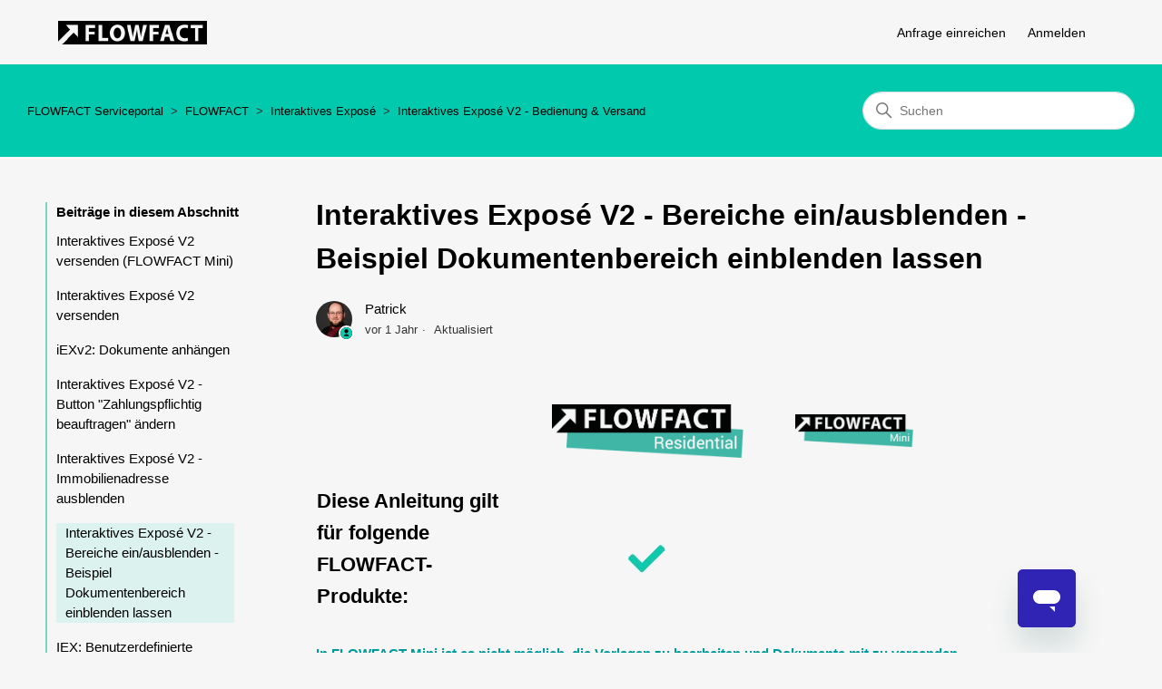

--- FILE ---
content_type: text/html; charset=utf-8
request_url: https://service.flowfact.de/hc/de/articles/4410662586385-Interaktives-Expos%C3%A9-V2-Bereiche-ein-ausblenden-Beispiel-Dokumentenbereich-einblenden-lassen
body_size: 8437
content:
<!DOCTYPE html>
<html dir="ltr" lang="de">
<head>
  <meta charset="utf-8" />
  <!-- v26897 -->


  <title>Interaktives Exposé V2 - Bereiche ein/ausblenden - Beispiel Dokumentenbereich einblenden lassen &ndash; FLOWFACT Serviceportal</title>

  

  <meta name="description" content="Diese Anleitung gilt für folgende FLOWFACT-Produkte:            In FLOWFACT Mini ist es nicht möglich, die Vorlagen zu bearbeiten und..." /><meta property="og:image" content="https://service.flowfact.de/hc/theming_assets/01HZM02NZWVK24AV89BCVBQVWK" />
<meta property="og:type" content="website" />
<meta property="og:site_name" content="FLOWFACT Serviceportal" />
<meta property="og:title" content="Interaktives Exposé V2 - Bereiche ein/ausblenden - Beispiel Dokumentenbereich einblenden lassen" />
<meta property="og:description" content=" 


 
 



Diese Anleitung gilt für folgende FLOWFACT-Produkte:


 
 
 



In FLOWFACT Mini ist es nicht möglich, die Vorlagen zu bearbeiten und Dokumente mit zu versenden.
________________________..." />
<meta property="og:url" content="https://service.flowfact.de/hc/de/articles/4410662586385-Interaktives-Expos%C3%A9-V2-Bereiche-ein-ausblenden-Beispiel-Dokumentenbereich-einblenden-lassen" />
<link rel="canonical" href="https://service.flowfact.de/hc/de/articles/4410662586385-Interaktives-Expos%C3%A9-V2-Bereiche-ein-ausblenden-Beispiel-Dokumentenbereich-einblenden-lassen">
<link rel="alternate" hreflang="de" href="https://service.flowfact.de/hc/de/articles/4410662586385-Interaktives-Expos%C3%A9-V2-Bereiche-ein-ausblenden-Beispiel-Dokumentenbereich-einblenden-lassen">
<link rel="alternate" hreflang="x-default" href="https://service.flowfact.de/hc/de/articles/4410662586385-Interaktives-Expos%C3%A9-V2-Bereiche-ein-ausblenden-Beispiel-Dokumentenbereich-einblenden-lassen">

  <link rel="stylesheet" href="//static.zdassets.com/hc/assets/application-f34d73e002337ab267a13449ad9d7955.css" media="all" id="stylesheet" />
  <link rel="stylesheet" type="text/css" href="/hc/theming_assets/1672272/360000019518/style.css?digest=32983777903005">

  <link rel="icon" type="image/x-icon" href="/hc/theming_assets/01HZM02P3KYP0WYAV1PWFXTR74">

    

  <!-- Cookiebot script -->
<!--script id="Cookiebot" src="https://consent.cookiebot.com/uc.js" data-cbid="c1bc2995-e885-4840-a6ba-82fb17179404" data-blockingmode="auto" type="text/javascript"></script>

<!-- Google Tag Manager -->
<!--script>(function(w,d,s,l,i){w[l]=w[l]||[];w[l].push({'gtm.start':
new Date().getTime(),event:'gtm.js'});var f=d.getElementsByTagName(s)[0],
j=d.createElement(s),dl=l!='dataLayer'?'&l='+l:'';j.async=true;j.src=
'https://www.googletagmanager.com/gtm.js?id='+i+dl;f.parentNode.insertBefore(j,f);
})(window,document,'script','dataLayer','GTM-W6C87KK4');</script>
<!-- End Google Tag Manager -->

<!-- Google tag (gtag.js) -->
<script async src="https://www.googletagmanager.com/gtag/js?id=G-TPRWFE6PJV"></script>
<script>
  window.dataLayer = window.dataLayer || [];
  function gtag(){dataLayer.push(arguments);}
  gtag('js', new Date());

  gtag('config', 'G-TPRWFE6PJV');
</script>


<meta content="width=device-width, initial-scale=1.0" name="viewport" />
<!-- Make the translated search clear button label available for use in JS -->
<!-- See buildClearSearchButton() in script.js -->
<script type="text/javascript">window.searchClearButtonLabelLocalized = "Suche zurücksetzen";</script>
<script src="https://ajax.googleapis.com/ajax/libs/jquery/3.6.1/jquery.min.js"></script>

<script>
 
  
  document.addEventListener('DOMContentLoaded', function() {

    if(document.querySelector('.home-page')){
      if( window.innerWidth > 768 ){
				zE('messenger', 'hide');

       // zE('webWidget', 'open');


        waitUntilExists('#webWidget').then(iframe => {

          if(!document.querySelector('.home-page')){
            iframe.remove();
            return;
          }

          let iframeDocument = iframe.contentDocument || iframe.contentWindow.document;

          let styleElement = iframeDocument.createElement('style');
          styleElement.innerHTML = `

              header, .styles__Slide-sc-zdxil2-2{ 
                display: none !important; 
              }

              .jywVgl{
                height: 40px !important;
              }

            *{
              font-size: 15px;
            }
  
  					.iYoYpP{
  						margin-bottom: 0.8rem!important;
  					}
  
  					[class*="messageBubble"]{
  						line-height: 1.5 !important;
  					}

          `;

          waitUntilExists('footer textarea').then( textarea => {
            console.log(textarea)
            textarea.placeholder= "hola";
          })

          iframeDocument.head.appendChild(styleElement);
        });

      } else {
        zE('webWidget', 'close');
      }

      // Click event chatbot interface
      document.querySelector('.chatbot-window .cat').addEventListener("click", e => {
        document.querySelector('.chatbot-window').style.display = 'none';
  zE('messenger', 'show');
 $('iframe#launcher').show();

        
      });
    }

  });
  
  function waitUntilExists(selector) {
  	try {
  		return new Promise( resolve => {
        if(document.querySelector(selector))
          return resolve(document.querySelector(selector));
        const observer = new MutationObserver(mutuations => {
          if (document.querySelector(selector)) {
            resolve(document.querySelector(selector))
            observer.disconnect();
          }		
        });
        observer.observe(document.body, {
          childList: true,
          subtree: true
        });
  		});
  	} catch(e) { console.error(e); }
  }

</script>


  <script>
  $( document ).ready(function() {
$('.homepage .chatbot-window .cat').on('click',function(){
  zE('messenger', 'show');
  });
  });
  
    
  
</script>


  
</head>
<body class="">
  
  
  

  <a class="skip-navigation" tabindex="1" href="#main-content">Zum Hauptinhalt gehen</a>

<header class="header">
  
  <div class="logo">
      <a href="https://www.flowfact.de/"><img src="/hc/theming_assets/01HZM02NZWVK24AV89BCVBQVWK" alt="Homepage für Help Center „FLOWFACT Serviceportal“" /></a>
      
      
    </div>
    
  <div class="search-container home-search-bar">
    <svg xmlns="http://www.w3.org/2000/svg" width="12" height="12" focusable="false" viewBox="0 0 12 12" class="search-icon" aria-hidden="true">
      <circle cx="4.5" cy="4.5" r="4" fill="none" stroke="currentColor"/>
      <path stroke="currentColor" stroke-linecap="round" d="M11 11L7.5 7.5"/>
    </svg>
    <form role="search" class="search" data-search="" action="/hc/de/search" accept-charset="UTF-8" method="get"><input type="hidden" name="utf8" value="&#x2713;" autocomplete="off" /><input type="search" name="query" id="query" placeholder="Suchen" aria-label="Suchen" /></form>
  </div>
    
    
  <div class="nav-wrapper-desktop">
    <nav class="user-nav" id="user-nav">
      <ul class="user-nav-list">
        <!--<li></li>-->
        <li><a class="submit-a-request" href="/hc/de/requests/new">Anfrage einreichen</a></li>
        
          <li>
            <a class="sign-in" rel="nofollow" data-auth-action="signin" title="Öffnet ein Dialogfeld" role="button" href="/hc/de/signin?return_to=https%3A%2F%2Fservice.flowfact.de%2Fhc%2Fde%2Farticles%2F4410662586385-Interaktives-Expos%25C3%25A9-V2-Bereiche-ein-ausblenden-Beispiel-Dokumentenbereich-einblenden-lassen">
              Anmelden
            </a>
          </li>
        
      </ul>
    </nav>
    
  </div>

  <div class="nav-wrapper-mobile">
    <button class="menu-button-mobile" aria-controls="user-nav-mobile" aria-expanded="false" aria-label="Navigationsmenü öffnen/schließen">
      
      <svg xmlns="http://www.w3.org/2000/svg" width="16" height="16" focusable="false" viewBox="0 0 16 16" class="icon-menu">
        <path fill="none" stroke="currentColor" stroke-linecap="round" d="M1.5 3.5h13m-13 4h13m-13 4h13"/>
      </svg>
    </button>
    <nav class="menu-list-mobile" id="user-nav-mobile" aria-expanded="false">
      <ul class="menu-list-mobile-items">
        
          <li class="item">
            <a role="menuitem" rel="nofollow" data-auth-action="signin" title="Öffnet ein Dialogfeld" href="/hc/de/signin?return_to=https%3A%2F%2Fservice.flowfact.de%2Fhc%2Fde%2Farticles%2F4410662586385-Interaktives-Expos%25C3%25A9-V2-Bereiche-ein-ausblenden-Beispiel-Dokumentenbereich-einblenden-lassen">
              Anmelden
            </a>
          </li>
          <li class="nav-divider"></li>
        
        <li class="item"></li>
        <li class="item"><a class="submit-a-request" href="https://service.flowfact.de/hc/de/requests/new">Anfrage einreichen</a></li>
        <li class="nav-divider"></li>
        
        </li>
      </ul>
    </nav>
  </div>

</header>
<body>
  
  <!-- Start of flowfact Zendesk Widget script -->
<!-- Nur das Widget-->
<script id="ze-snippet" src="https://static.zdassets.com/ekr/snippet.js?key=c99d7fd9-7464-4623-8120-0cbb45da21aa"> </script>
  
  <!-- Widget öffnet sich automatisch -->
  <!--script type="text/javascript">
zE(function() {
zE.activate();
});
</script-->
  <!-- End of flowfact Zendesk Widget script -->
</body>


  <main role="main">
    <script src=""></script>

<div class="container" style="display: flex; flex-direction: column; justify-content: center;">
  <div class="nav-background" style="width: 100vw; background: #00c9ae; display: flex; flex-direction: column;">
    <nav class="sub-nav" style="margin: 30px;">
      <ol class="breadcrumbs">
  
    <li title="FLOWFACT Serviceportal">
      
        <a href="/hc/de">FLOWFACT Serviceportal</a>
      
    </li>
  
    <li title="FLOWFACT">
      
        <a href="/hc/de/categories/360000083057-FLOWFACT">FLOWFACT</a>
      
    </li>
  
    <li title="Interaktives Exposé ">
      
        <a href="/hc/de/sections/360000173297-Interaktives-Expos%C3%A9">Interaktives Exposé </a>
      
    </li>
  
    <li title="Interaktives Exposé V2 - Bedienung &amp; Versand">
      
        <a href="/hc/de/sections/12955752611229-Interaktives-Expos%C3%A9-V2-Bedienung-Versand">Interaktives Exposé V2 - Bedienung &amp; Versand</a>
      
    </li>
  
</ol>

      <div class="search-container">
        <svg xmlns="http://www.w3.org/2000/svg" width="12" height="12" focusable="false" viewBox="0 0 12 12" class="search-icon" aria-hidden="true">
          <circle cx="4.5" cy="4.5" r="4" fill="none" stroke="currentColor"/>
          <path stroke="currentColor" stroke-linecap="round" d="M11 11L7.5 7.5"/>
        </svg>
        <form role="search" class="search" data-search="" action="/hc/de/search" accept-charset="UTF-8" method="get"><input type="hidden" name="utf8" value="&#x2713;" autocomplete="off" /><input type="hidden" name="category" id="category" value="360000083057" autocomplete="off" />
<input type="search" name="query" id="query" placeholder="Suchen" aria-label="Suchen" /></form>
      </div>
    </nav>
  </div>

  <div class="article-container" id="article-container">
    <aside class="article-sidebar" aria-labelledby="section-articles-title" style="margin: 50px">
      
        <div class="collapsible-sidebar" style="border-left: solid 2px #7dd2c4;">
          <button type="button" class="collapsible-sidebar-toggle" aria-labelledby="section-articles-title" aria-expanded="false">
            <svg xmlns="http://www.w3.org/2000/svg" width="20" height="20" focusable="false" viewBox="0 0 12 12" aria-hidden="true" class="collapsible-sidebar-toggle-icon chevron-icon">
              <path fill="none" stroke="currentColor" stroke-linecap="round" d="M3 4.5l2.6 2.6c.2.2.5.2.7 0L9 4.5"/>
            </svg>
            <svg xmlns="http://www.w3.org/2000/svg" width="20" height="20" focusable="false" viewBox="0 0 12 12" aria-hidden="true" class="collapsible-sidebar-toggle-icon x-icon">
              <path stroke="currentColor" stroke-linecap="round" d="M3 9l6-6m0 6L3 3"/>
            </svg>
          </button>
          <span id="section-articles-title" class="collapsible-sidebar-title sidenav-title" style="margin-left: 10px;">
            Beiträge in diesem Abschnitt
          </span>
          <div class="collapsible-sidebar-body">
            <ul>
              
                <li class="article-side-list">
                  <a href="/hc/de/articles/15344474796061-Interaktives-Expos%C3%A9-V2-versenden-FLOWFACT-Mini" class="sidenav-item " style="margin-left: 10px; margin-right: 10px">Interaktives Exposé V2 versenden (FLOWFACT Mini)</a>
                </li>
              
                <li class="article-side-list">
                  <a href="/hc/de/articles/4415013780497-Interaktives-Expos%C3%A9-V2-versenden" class="sidenav-item " style="margin-left: 10px; margin-right: 10px">Interaktives Exposé V2 versenden</a>
                </li>
              
                <li class="article-side-list">
                  <a href="/hc/de/articles/4419458462609-iEXv2-Dokumente-anh%C3%A4ngen" class="sidenav-item " style="margin-left: 10px; margin-right: 10px">iEXv2: Dokumente anhängen</a>
                </li>
              
                <li class="article-side-list">
                  <a href="/hc/de/articles/10217856673949-Interaktives-Expos%C3%A9-V2-Button-Zahlungspflichtig-beauftragen-%C3%A4ndern" class="sidenav-item " style="margin-left: 10px; margin-right: 10px">Interaktives Exposé V2 - Button &quot;Zahlungspflichtig beauftragen&quot; ändern</a>
                </li>
              
                <li class="article-side-list">
                  <a href="/hc/de/articles/5149895694109-Interaktives-Expos%C3%A9-V2-Immobilienadresse-ausblenden" class="sidenav-item " style="margin-left: 10px; margin-right: 10px">Interaktives Exposé V2 - Immobilienadresse ausblenden</a>
                </li>
              
                <li class="article-side-list">
                  <a href="/hc/de/articles/4410662586385-Interaktives-Expos%C3%A9-V2-Bereiche-ein-ausblenden-Beispiel-Dokumentenbereich-einblenden-lassen" class="sidenav-item current-article" style="margin-left: 10px; margin-right: 10px">Interaktives Exposé V2 - Bereiche ein/ausblenden - Beispiel Dokumentenbereich einblenden lassen</a>
                </li>
              
                <li class="article-side-list">
                  <a href="/hc/de/articles/6587378669341-IEX-Benutzerdefinierte-Expos%C3%A9-Vorlagen-f%C3%BCr-das-interaktive-Expos%C3%A9-V2-einstellen" class="sidenav-item " style="margin-left: 10px; margin-right: 10px">IEX: Benutzerdefinierte Exposé-Vorlagen für das interaktive Exposé V2 einstellen</a>
                </li>
              
                <li class="article-side-list">
                  <a href="/hc/de/articles/4416653113105-PDF-Expos%C3%A9-mittels-IEX-V2-versenden" class="sidenav-item " style="margin-left: 10px; margin-right: 10px">PDF-Exposé mittels IEX -V2 versenden</a>
                </li>
              
            </ul>
            
          </div>
        </div>
      
    </aside>
    
    <article id="main-content" class="article" style="margin-top: 40px">
      <header class="article-header">        
        <h1 title="Interaktives Exposé V2 - Bereiche ein/ausblenden - Beispiel Dokumentenbereich einblenden lassen" class="article-title">
  Interaktives Exposé V2 - Bereiche ein/ausblenden - Beispiel Dokumentenbereich einblenden lassen
  
</h1>

        <div class="article-author">
          
            <div class="avatar article-avatar">
              
                <svg xmlns="http://www.w3.org/2000/svg" width="12" height="12" focusable="false" viewBox="0 0 12 12" class="icon-agent" aria-label="Benutzer (Patrick) ist ein Teammitglied">
                  <path fill="currentColor" d="M6 0C2.7 0 0 2.7 0 6s2.7 6 6 6 6-2.7 6-6-2.7-6-6-6zm0 2c1.1 0 2 .9 2 2s-.9 2-2 2-2-.9-2-2 .9-2 2-2zm2.3 7H3.7c-.3 0-.4-.3-.3-.5C3.9 7.6 4.9 7 6 7s2.1.6 2.6 1.5c.1.2 0 .5-.3.5z"/>
                </svg>
              
              <img src="https://performer-service.flowfact.de/system/photos/5092996072733/Porsch_Patrick.jpg" alt="" class="user-avatar"/>
            </div>
          
          <div class="article-meta">
            
              <a href="/hc/de/profiles/378209694797-Patrick">
                Patrick
              </a>
            

            <ul class="meta-group">
              
                <li class="meta-data"><time datetime="2024-04-10T10:49:33Z" title="2024-04-10T10:49:33Z" data-datetime="relative">10. April 2024 10:49</time></li>
                <li class="meta-data">Aktualisiert</li>
              
            </ul>
          </div>
        </div>

        
      </header>

      <section class="article-info">
        <div class="article-content">
          <div class="article-body"><table style="border-collapse: collapse; height: 196px; width: 100.714%; margin-left: 0px; margin-right: auto;" cellpadding="1">
<tbody>
<tr style="height: 67px;">
<td style="width: 25.8156%; height: 110px;"> </td>
<td class="wysiwyg-text-align-center" style="width: 40.851%; height: 110px;"><img src="/hc/article_attachments/14980688982557" alt="LOGO RESIDENTIAL.png" width="211" height="59"></td>
<td class="wysiwyg-text-align-center" style="width: 16.6667%; height: 110px;"><img src="/hc/article_attachments/14980658851997" alt="LOGO MINI.png" width="226" height="62"></td>
<td style="width: 8.33335%; height: 110px;"> </td>
<td style="width: 8.33335%; height: 110px;"> </td>
</tr>
<tr style="height: 67px;">
<td style="width: 25.8156%; height: 19px;">
<h2 id="h_01HFPJ7T14ZHKKH0WNEG65W25Q" class="wysiwyg-text-align-left"><strong>Diese Anleitung gilt für folgende FLOWFACT-Produkte:</strong></h2>
</td>
<td class="wysiwyg-text-align-center" style="width: 40.851%; height: 19px;"><img src="/hc/article_attachments/14980688989341" alt="Hat n Haken.png"></td>
<td class="wysiwyg-text-align-center" style="width: 16.6667%; height: 19px;"> </td>
<td style="width: 8.33335%; height: 19px;"> </td>
<td style="width: 8.33335%; height: 19px;"> </td>
</tr>
</tbody>
</table>
<p><strong><span class="wysiwyg-color-cyan120">In FLOWFACT Mini ist es nicht möglich, die Vorlagen zu bearbeiten und Dokumente mit zu versenden.</span></strong></p>
<p><strong><span class="wysiwyg-color-cyan120">________________________________________________________________________________________________________________</span></strong></p>
<p>Die nachfolgende Anleitung zeigt Ihnen, wie Sie die Vorlage des interaktiven Exposés v2 selber konfigurieren können. Hier wird der Dokumentenbereich beispielsweise eingeblendet.</p>
<p><span class="wysiwyg-color-red110"><strong>Dies ist wichtig, wenn Sie die Dokumente Ihres Objektes automatisch mitschicken möchten. Dieser Bereich ist standardmäßig ausgeblendet und muss aktiv eingeblendet werden.</strong></span></p>
<p> </p>
<table data-number-column="false" data-layout="default" data-autosize="false" data-table-local-id="ea3a490e-3ef8-491d-96f4-5b9a125b65d7" data-pm-slice="1 1 []">
<tbody>
<tr>
<td class="pm-table-cell-content-wrap" style="width: 76.9965px;" data-colwidth="123"><img src="/hc/article_attachments/4410963061905" alt="mceclip0.png"></td>
<td class="pm-table-cell-content-wrap" style="width: 596.997px;" data-colwidth="635">
<p><strong>Hinweis! </strong>Falls die Bilder zu klein dargestellt werden, können diese durch einen Rechtsklick -&gt; Bild im "neuen Tab / Reiter öffnen" größer anzeigt werden.</p>
</td>
</tr>
</tbody>
</table>
<p> </p>
<h2 id="h_01HFV69EW5QQQFME23AGHWN8AK"><span class="wysiwyg-font-size-x-large">Schritt-für-Schritt-Anleitung</span></h2>
<p><strong>1.</strong> Klicken Sie auf die Schaltfläche <strong>"<em>Exposé versenden"</em></strong>.</p>
<p><strong>2.</strong> Klicken Sie auf "<strong><em>Exposé V2"</em></strong>.<img src="/hc/article_attachments/4571318841873" alt="mceclip0.png"></p>
<p><strong>3.</strong> Wählen Sie Ihre <strong>"<em>Vorlage"</em></strong>, die Sie bearbeiten möchten, aus, indem Sie diese anklicken.<img src="/hc/article_attachments/4410674778641" alt="mceclip2.png"></p>
<p><strong>4.</strong> Klicken Sie auf <strong>"<em>Vorlage"</em> </strong>bearbeiten. (Wird erst angezeigt, wenn Empfänger und Objekt ausgewählt sind.)</p>
<p><strong>5.</strong> Scrollen zu dem Bereich, den Sie ein/ausblenden möchten. Hier in dem Beispiel Dokumentenbereich einblenden. (Dieser ist standardmäßig ausgeblendet).</p>
<p><strong>6.</strong> Klicken auf den Schieberegler neben dem Wort "Sichtbarkeit".</p>
<p><strong>7.</strong> Schließen Sie den Reiter (Tab) der Exposé Vorschau<img src="/hc/article_attachments/4410690491281" alt="mceclip4.png"></p>
<p><strong>8.</strong> Klicken Sie auf <strong>Speichern</strong><img src="/hc/article_attachments/4410662559505" alt="mceclip5.png"></p>
<p><strong>9.</strong> Es erscheint ein Hinweis, dass Sie zuerst eine Kopie erstellen müssen, damit die Änderung an der Vorlage abgespeichert werden kann. Klicken Sie bitte auf Übernehmen.<img src="/hc/article_attachments/4410674808849" alt="mceclip6.png"></p>
<p><strong>10.</strong> Es erscheint ein Fenster, indem Sie die neue erstellte Vorlage benennen können. Vergeben Sie Ihren Wunschnamen.</p>
<p><strong>11.</strong> Klicken Sie auf OK.<img src="/hc/article_attachments/4410674814609" alt="mceclip7.png"></p>
<p><strong>12. </strong>Die neue <em>Vorlage</em> erscheint in der Übersicht und kann bearbeitet, umbenannt und gelöscht werden. Sie erkennen die selbsterstellte Vorlage an dem "Zwischenablage einfügen"-Symbol. <img src="/hc/article_attachments/4410662565521" alt="mceclip8.png"></p></div>

          

          
        </div>
      </section>

      <footer style="margin-bottom: 100px">
        <div class="article-footer">
          
          
        </div>
        
          <div class="article-votes" style= "font-size: 25px">
            <img class="vote-flowie" src= "https://flowfact.de/wp-content/uploads/2022/11/herz-1.png">
            <span class="article-votes-question" id="article-votes-label">War dieser Beitrag hilfreich? </span>
            <div class="article-votes-controls" role="group" aria-labelledby="article-votes-label" style="font-size: 25px" >
              <button type="button" class="button article-vote article-vote-up" data-auth-action="signin" aria-label="Dieser Beitrag war hilfreich" aria-pressed="false">Ja</button>
              <button type="button" class="button article-vote article-vote-down" data-auth-action="signin" aria-label="Dieser Beitrag war nicht hilfreich" aria-pressed="false">Nein</button>
            </div>
            <!--<small class="article-votes-count">
              <span class="article-vote-label">0 von 0 fanden dies hilfreich</span>
            </small>-->
          </div>
        

        <div class="article-more-questions">
          Haben Sie Fragen? <a href="https://service.flowfact.de/hc/de/requests/new">Anfrage einreichen</a>
        </div>
        <div class="article-return-to-top">
          <a href="#article-container">
            Zurück an den Anfang
            <svg xmlns="http://www.w3.org/2000/svg" class="article-return-to-top-icon" width="20" height="20" focusable="false" viewBox="0 0 12 12" aria-hidden="true">
              <path fill="none" stroke="currentColor" stroke-linecap="round" d="M3 4.5l2.6 2.6c.2.2.5.2.7 0L9 4.5"/>
            </svg>
          </a>
        </div>
      </footer>

     
      
    </article>
  </div>
</div>

  </main>

  

 
<!--
<div class="button-content-remote" style="clear:both;padding-top:50px;display:block;">
	  <a href="https://service.flowfact.de/hc/de/articles/360000527078">
	  KONTAKT & FERNWARTUNG</a></strong><br><br><br>
  </div>
-->

  <footer class="main-footer" style=" margin: 0% 25% 0% ">
    <div class="main-footer-inner">
 <div class="footer-left-box">
  </div>
    <div class="footer-right-box" style=" align: center">
   ©2026&nbsp;|&nbsp; <a href="https://flowfact.de" title="FLOWFACT GmbH" style="color:#929292;"> Propstack GmbH</a>&nbsp;&nbsp;&nbsp;&nbsp;&nbsp;&nbsp;&nbsp;&nbsp;&nbsp;&nbsp;&nbsp;&nbsp;&nbsp;&nbsp;&nbsp;&nbsp;&nbsp;&nbsp;&nbsp;&nbsp;&nbsp;&nbsp;&nbsp;&nbsp;&nbsp;&nbsp;&nbsp;&nbsp;&nbsp;&nbsp;&nbsp;&nbsp;&nbsp;&nbsp;&nbsp;&nbsp;&nbsp;&nbsp;&nbsp;&nbsp;&nbsp;&nbsp;&nbsp;&nbsp;&nbsp;&nbsp;&nbsp;&nbsp;&nbsp;&nbsp;&nbsp;&nbsp;&nbsp;&nbsp;&nbsp;
          <!-- <a href="https://my.flowfact.com/newsletter/">Newsletter</a>&nbsp;|&nbsp;-->
<a href="https://flowfact.de/agb/">AGB</a>&nbsp;|&nbsp;
	  <a href="https://flowfact.de/datenschutz/">Datenschutz</a>&nbsp;|&nbsp;
	  <a href="https://flowfact.de/impressum/">Impressum</a>&nbsp;|&nbsp;
		<!--a href="https://service.flowfact.de/hc/de/p/Cookie_declaration">Cookie declaration</a-->
    </div>
    </div>
</footer>
</body>

<script>
    $(document).ready(function () {
        $(".homepage .chatbot-window .cat").on("click", function () {
            zE("messenger", "open");
        });
    });
</script>



  <!-- / -->

  
  <script src="//static.zdassets.com/hc/assets/de.26c03fa196e348d73fe2.js"></script>
  

  <script type="text/javascript">
  /*

    Greetings sourcecode lurker!

    This is for internal Zendesk and legacy usage,
    we don't support or guarantee any of these values
    so please don't build stuff on top of them.

  */

  HelpCenter = {};
  HelpCenter.account = {"subdomain":"flowfactservice","environment":"production","name":"Zendesk"};
  HelpCenter.user = {"identifier":"da39a3ee5e6b4b0d3255bfef95601890afd80709","email":null,"name":"","role":"anonymous","avatar_url":"https://assets.zendesk.com/hc/assets/default_avatar.png","is_admin":false,"organizations":[],"groups":[]};
  HelpCenter.internal = {"asset_url":"//static.zdassets.com/hc/assets/","web_widget_asset_composer_url":"https://static.zdassets.com/ekr/snippet.js","current_session":{"locale":"de","csrf_token":null,"shared_csrf_token":null},"usage_tracking":{"event":"article_viewed","data":"[base64]--db4ebfdbccea1d0366d7915e22c5f56efd3b0f3a","url":"https://service.flowfact.de/hc/activity"},"current_record_id":"4410662586385","current_record_url":"/hc/de/articles/4410662586385-Interaktives-Expos%C3%A9-V2-Bereiche-ein-ausblenden-Beispiel-Dokumentenbereich-einblenden-lassen","current_record_title":"Interaktives Exposé V2 - Bereiche ein/ausblenden - Beispiel Dokumentenbereich einblenden lassen","current_text_direction":"ltr","current_brand_id":360000019518,"current_brand_name":"FLOWFACT","current_brand_url":"https://flowfact.zendesk.com","current_brand_active":true,"current_path":"/hc/de/articles/4410662586385-Interaktives-Expos%C3%A9-V2-Bereiche-ein-ausblenden-Beispiel-Dokumentenbereich-einblenden-lassen","show_autocomplete_breadcrumbs":true,"user_info_changing_enabled":false,"has_user_profiles_enabled":true,"has_end_user_attachments":true,"user_aliases_enabled":false,"has_anonymous_kb_voting":false,"has_multi_language_help_center":true,"show_at_mentions":true,"embeddables_config":{"embeddables_web_widget":false,"embeddables_help_center_auth_enabled":false,"embeddables_connect_ipms":false},"answer_bot_subdomain":"static","gather_plan_state":"subscribed","has_article_verification":true,"has_gather":true,"has_ckeditor":false,"has_community_enabled":false,"has_community_badges":true,"has_community_post_content_tagging":false,"has_gather_content_tags":true,"has_guide_content_tags":true,"has_user_segments":true,"has_answer_bot_web_form_enabled":true,"has_garden_modals":false,"theming_cookie_key":"hc-da39a3ee5e6b4b0d3255bfef95601890afd80709-2-preview","is_preview":false,"has_search_settings_in_plan":true,"theming_api_version":2,"theming_settings":{"brand_color":"rgba(13, 201, 174, 1)","brand_text_color":"rgba(0, 0, 0, 1)","text_color":"rgba(0, 0, 0, 1)","link_color":"rgba(0, 0, 0, 1)","hover_link_color":"#0F3554","visited_link_color":"rgba(15, 53, 84, 1)","background_color":"rgba(246, 246, 246, 1)","heading_font":"Helvetica, Arial, sans-serif","text_font":"Helvetica, Arial, sans-serif","logo":"/hc/theming_assets/01HZM02NZWVK24AV89BCVBQVWK","show_brand_name":true,"favicon":"/hc/theming_assets/01HZM02P3KYP0WYAV1PWFXTR74","homepage_background_image":"/hc/theming_assets/01HZM02PBDF49NKJG1J1RFFATM","community_background_image":"/hc/theming_assets/01HZM02PF34AMG4Y4QGJRQSQX2","community_image":"/hc/theming_assets/01HZM02PK2E3VSJ6Z3867ZZYRB","instant_search":true,"scoped_kb_search":true,"scoped_community_search":false,"show_recent_activity":true,"show_articles_in_section":true,"show_article_author":true,"show_article_comments":false,"show_follow_article":false,"show_recently_viewed_articles":true,"show_related_articles":true,"show_article_sharing":false,"show_follow_section":false,"show_follow_post":false,"show_post_sharing":false,"show_follow_topic":false,"request_list_beta":true},"has_pci_credit_card_custom_field":true,"help_center_restricted":false,"is_assuming_someone_else":false,"flash_messages":[],"user_photo_editing_enabled":true,"user_preferred_locale":"de","base_locale":"de","login_url":"https://flowfactservice.zendesk.com/access?locale=de\u0026brand_id=360000019518\u0026return_to=https%3A%2F%2Fservice.flowfact.de%2Fhc%2Fde%2Farticles%2F4410662586385-Interaktives-Expos%25C3%25A9-V2-Bereiche-ein-ausblenden-Beispiel-Dokumentenbereich-einblenden-lassen","has_alternate_templates":true,"has_custom_statuses_enabled":true,"has_hc_generative_answers_setting_enabled":true,"has_generative_search_with_zgpt_enabled":false,"has_suggested_initial_questions_enabled":false,"has_guide_service_catalog":true,"has_service_catalog_search_poc":false,"has_service_catalog_itam":false,"has_csat_reverse_2_scale_in_mobile":false,"has_knowledge_navigation":false,"has_unified_navigation":false,"has_unified_navigation_eap_access":true,"has_csat_bet365_branding":false,"version":"v26897","dev_mode":false};
</script>

  
  
  <script src="//static.zdassets.com/hc/assets/hc_enduser-3fe137bd143765049d06e1494fc6f66f.js"></script>
  <script type="text/javascript" src="/hc/theming_assets/1672272/360000019518/script.js?digest=32983777903005"></script>
  
</body>
</html>